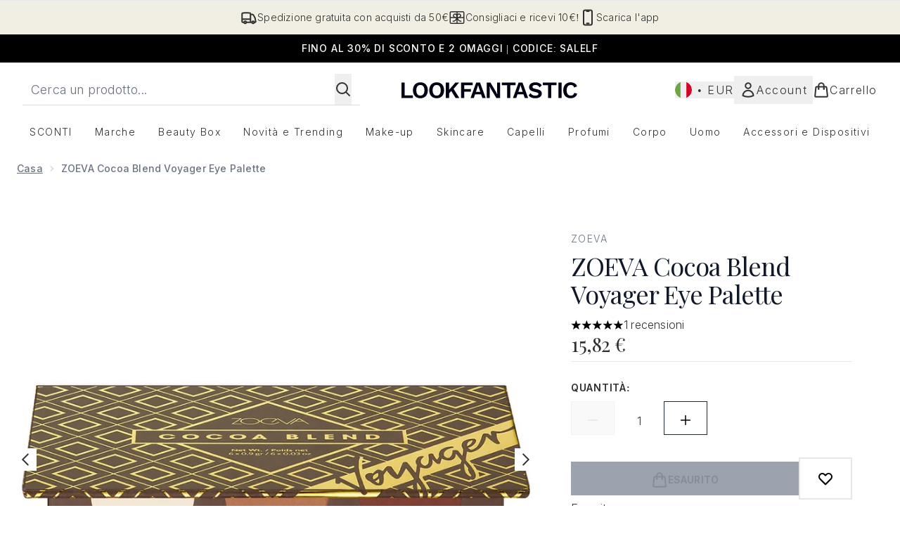

--- FILE ---
content_type: text/html
request_url: https://www.lookfantastic.it/fragments/productGalleryFragment?masterSku=12541404
body_size: -1714
content:
<figure class="carouselImages min-w-full"> <picture> <source srcset="https://www.lookfantastic.it/images?url=https://static.thcdn.com/productimg/original/12541404-5454897450836618.jpg&format=webp&auto=avif&width=472&height=472&fit=cover 1x, https://www.lookfantastic.it/images?url=https://static.thcdn.com/productimg/original/12541404-5454897450836618.jpg&format=webp&auto=avif&width=472&height=472&fit=cover&dpr=2 2x" media="(max-width: 430px)"><source srcset="https://www.lookfantastic.it/images?url=https://static.thcdn.com/productimg/original/12541404-5454897450836618.jpg&format=webp&auto=avif&width=700&height=700&fit=cover 1x, https://www.lookfantastic.it/images?url=https://static.thcdn.com/productimg/original/12541404-5454897450836618.jpg&format=webp&auto=avif&width=700&height=700&fit=cover&dpr=2 2x" media="(max-width: 640px)"><source srcset="https://www.lookfantastic.it/images?url=https://static.thcdn.com/productimg/original/12541404-5454897450836618.jpg&format=webp&auto=avif&width=800&height=800&fit=cover 1x, https://www.lookfantastic.it/images?url=https://static.thcdn.com/productimg/original/12541404-5454897450836618.jpg&format=webp&auto=avif&width=800&height=800&fit=cover&dpr=2 2x" media="(max-width: 768px)"><source srcset="https://www.lookfantastic.it/images?url=https://static.thcdn.com/productimg/original/12541404-5454897450836618.jpg&format=webp&auto=avif&width=650&height=650&fit=cover 1x, https://www.lookfantastic.it/images?url=https://static.thcdn.com/productimg/original/12541404-5454897450836618.jpg&format=webp&auto=avif&width=650&height=650&fit=cover&dpr=2 2x" media="(max-width: 1024px)"><source srcset="https://www.lookfantastic.it/images?url=https://static.thcdn.com/productimg/original/12541404-5454897450836618.jpg&format=webp&auto=avif&width=820&height=820&fit=cover 1x, https://www.lookfantastic.it/images?url=https://static.thcdn.com/productimg/original/12541404-5454897450836618.jpg&format=webp&auto=avif&width=820&height=820&fit=cover&dpr=2 2x" media="(max-width: 1366px)">  <img src="https://www.lookfantastic.it/images?url=https://static.thcdn.com/productimg/original/12541404-5454897450836618.jpg&format=webp&auto=avif&width=1200&height=1200&fit=cover" srcset="https://www.lookfantastic.it/images?url=https://static.thcdn.com/productimg/original/12541404-5454897450836618.jpg&format=webp&auto=avif&width=1200&height=1200&fit=cover 1x, https://www.lookfantastic.it/images?url=https://static.thcdn.com/productimg/original/12541404-5454897450836618.jpg&format=webp&auto=avif&width=1200&height=1200&fit=cover&dpr=2 2x" alt="ZOEVA Cocoa Blend Voyager Eye Palette Immagine 2" loading="eager" width="1200" height="1200" class="snap-center h-full object-cover mx-auto" decoding="auto" fetchpriority="auto">  </picture>    </figure><figure class="carouselImages min-w-full"> <picture> <source srcset="https://www.lookfantastic.it/images?url=https://static.thcdn.com/productimg/original/12541404-1064900391980809.jpg&format=webp&auto=avif&width=472&height=472&fit=cover 1x, https://www.lookfantastic.it/images?url=https://static.thcdn.com/productimg/original/12541404-1064900391980809.jpg&format=webp&auto=avif&width=472&height=472&fit=cover&dpr=2 2x" media="(max-width: 430px)"><source srcset="https://www.lookfantastic.it/images?url=https://static.thcdn.com/productimg/original/12541404-1064900391980809.jpg&format=webp&auto=avif&width=700&height=700&fit=cover 1x, https://www.lookfantastic.it/images?url=https://static.thcdn.com/productimg/original/12541404-1064900391980809.jpg&format=webp&auto=avif&width=700&height=700&fit=cover&dpr=2 2x" media="(max-width: 640px)"><source srcset="https://www.lookfantastic.it/images?url=https://static.thcdn.com/productimg/original/12541404-1064900391980809.jpg&format=webp&auto=avif&width=800&height=800&fit=cover 1x, https://www.lookfantastic.it/images?url=https://static.thcdn.com/productimg/original/12541404-1064900391980809.jpg&format=webp&auto=avif&width=800&height=800&fit=cover&dpr=2 2x" media="(max-width: 768px)"><source srcset="https://www.lookfantastic.it/images?url=https://static.thcdn.com/productimg/original/12541404-1064900391980809.jpg&format=webp&auto=avif&width=650&height=650&fit=cover 1x, https://www.lookfantastic.it/images?url=https://static.thcdn.com/productimg/original/12541404-1064900391980809.jpg&format=webp&auto=avif&width=650&height=650&fit=cover&dpr=2 2x" media="(max-width: 1024px)"><source srcset="https://www.lookfantastic.it/images?url=https://static.thcdn.com/productimg/original/12541404-1064900391980809.jpg&format=webp&auto=avif&width=820&height=820&fit=cover 1x, https://www.lookfantastic.it/images?url=https://static.thcdn.com/productimg/original/12541404-1064900391980809.jpg&format=webp&auto=avif&width=820&height=820&fit=cover&dpr=2 2x" media="(max-width: 1366px)">  <img src="https://www.lookfantastic.it/images?url=https://static.thcdn.com/productimg/original/12541404-1064900391980809.jpg&format=webp&auto=avif&width=1200&height=1200&fit=cover" srcset="https://www.lookfantastic.it/images?url=https://static.thcdn.com/productimg/original/12541404-1064900391980809.jpg&format=webp&auto=avif&width=1200&height=1200&fit=cover 1x, https://www.lookfantastic.it/images?url=https://static.thcdn.com/productimg/original/12541404-1064900391980809.jpg&format=webp&auto=avif&width=1200&height=1200&fit=cover&dpr=2 2x" alt="ZOEVA Cocoa Blend Voyager Eye Palette Immagine 3" loading="eager" width="1200" height="1200" class="snap-center h-full object-cover mx-auto" decoding="auto" fetchpriority="auto">  </picture>    </figure><figure class="carouselImages min-w-full"> <picture> <source srcset="https://www.lookfantastic.it/images?url=https://static.thcdn.com/productimg/original/12541404-1924898178754491.jpg&format=webp&auto=avif&width=472&height=472&fit=cover 1x, https://www.lookfantastic.it/images?url=https://static.thcdn.com/productimg/original/12541404-1924898178754491.jpg&format=webp&auto=avif&width=472&height=472&fit=cover&dpr=2 2x" media="(max-width: 430px)"><source srcset="https://www.lookfantastic.it/images?url=https://static.thcdn.com/productimg/original/12541404-1924898178754491.jpg&format=webp&auto=avif&width=700&height=700&fit=cover 1x, https://www.lookfantastic.it/images?url=https://static.thcdn.com/productimg/original/12541404-1924898178754491.jpg&format=webp&auto=avif&width=700&height=700&fit=cover&dpr=2 2x" media="(max-width: 640px)"><source srcset="https://www.lookfantastic.it/images?url=https://static.thcdn.com/productimg/original/12541404-1924898178754491.jpg&format=webp&auto=avif&width=800&height=800&fit=cover 1x, https://www.lookfantastic.it/images?url=https://static.thcdn.com/productimg/original/12541404-1924898178754491.jpg&format=webp&auto=avif&width=800&height=800&fit=cover&dpr=2 2x" media="(max-width: 768px)"><source srcset="https://www.lookfantastic.it/images?url=https://static.thcdn.com/productimg/original/12541404-1924898178754491.jpg&format=webp&auto=avif&width=650&height=650&fit=cover 1x, https://www.lookfantastic.it/images?url=https://static.thcdn.com/productimg/original/12541404-1924898178754491.jpg&format=webp&auto=avif&width=650&height=650&fit=cover&dpr=2 2x" media="(max-width: 1024px)"><source srcset="https://www.lookfantastic.it/images?url=https://static.thcdn.com/productimg/original/12541404-1924898178754491.jpg&format=webp&auto=avif&width=820&height=820&fit=cover 1x, https://www.lookfantastic.it/images?url=https://static.thcdn.com/productimg/original/12541404-1924898178754491.jpg&format=webp&auto=avif&width=820&height=820&fit=cover&dpr=2 2x" media="(max-width: 1366px)">  <img src="https://www.lookfantastic.it/images?url=https://static.thcdn.com/productimg/original/12541404-1924898178754491.jpg&format=webp&auto=avif&width=1200&height=1200&fit=cover" srcset="https://www.lookfantastic.it/images?url=https://static.thcdn.com/productimg/original/12541404-1924898178754491.jpg&format=webp&auto=avif&width=1200&height=1200&fit=cover 1x, https://www.lookfantastic.it/images?url=https://static.thcdn.com/productimg/original/12541404-1924898178754491.jpg&format=webp&auto=avif&width=1200&height=1200&fit=cover&dpr=2 2x" alt="ZOEVA Cocoa Blend Voyager Eye Palette Immagine 4" loading="eager" width="1200" height="1200" class="snap-center h-full object-cover mx-auto" decoding="auto" fetchpriority="auto">  </picture>    </figure>

--- FILE ---
content_type: text/html
request_url: https://www.lookfantastic.it/fragments/productThumbnailFragment?masterSku=12541404
body_size: -1914
content:
<li class="mr-6"><button class="product-thumbnail" aria-label="Apri immagine  2 (ZOEVA Cocoa Blend Voyager Eye Palette)"><figure class="pointer-events-none thumbnail-image aspect-square"> <picture>   <img src="https://www.lookfantastic.it/images?url=https://static.thcdn.com/productimg/original/12541404-5454897450836618.jpg&format=webp&auto=avif&width=100&height=100&fit=cover" alt="ZOEVA Cocoa Blend Voyager Eye Palette Immagine 2" loading="lazy" width="100" height="100" class="max-w-none cursor-pointer  object-cover mx-auto" decoding="auto" fetchpriority="low">  </picture>    </figure></button></li><li class="mr-6"><button class="product-thumbnail" aria-label="Apri immagine  3 (ZOEVA Cocoa Blend Voyager Eye Palette)"><figure class="pointer-events-none thumbnail-image aspect-square"> <picture>   <img src="https://www.lookfantastic.it/images?url=https://static.thcdn.com/productimg/original/12541404-1064900391980809.jpg&format=webp&auto=avif&width=100&height=100&fit=cover" alt="ZOEVA Cocoa Blend Voyager Eye Palette Immagine 3" loading="lazy" width="100" height="100" class="max-w-none cursor-pointer  object-cover mx-auto" decoding="auto" fetchpriority="low">  </picture>    </figure></button></li><li class="mr-6"><button class="product-thumbnail" aria-label="Apri immagine  4 (ZOEVA Cocoa Blend Voyager Eye Palette)"><figure class="pointer-events-none thumbnail-image aspect-square"> <picture>   <img src="https://www.lookfantastic.it/images?url=https://static.thcdn.com/productimg/original/12541404-1924898178754491.jpg&format=webp&auto=avif&width=100&height=100&fit=cover" alt="ZOEVA Cocoa Blend Voyager Eye Palette Immagine 4" loading="lazy" width="100" height="100" class="max-w-none cursor-pointer  object-cover mx-auto" decoding="auto" fetchpriority="low">  </picture>    </figure></button></li>